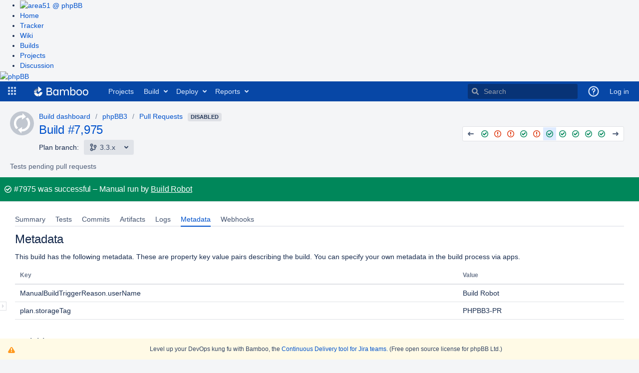

--- FILE ---
content_type: text/html;charset=UTF-8
request_url: https://bamboo.phpbb.com/browse/PHPBB3-PR-7975/metadata
body_size: 10807
content:


<!DOCTYPE html>
<html lang="en">
<head>
    <meta charset="utf-8" />
    <title>phpBB3 - Pull Requests 7975: Job result summary - phpBB Continuous Integration</title>
    <meta http-equiv="X-UA-Compatible" content="IE=EDGE" />

    <meta http-equiv="Pragma" content="no-cache" />
    <meta http-equiv="Expires" content="-1" />
    <meta name="application-name" content="Bamboo" />

        <link rel="shortcut icon" href="/s/90224/1xwkylm/_/images/icons/favicon.ico" type="image/x-icon"/>

    <script type="text/javascript">
        (function (window) {
            window.BAMBOO = (window.BAMBOO || {});
            BAMBOO.contextPath = '';
            BAMBOO.staticResourcePrefix = '/s/90224/1xwkylm/_';
        })(window);
    </script>

    

        
        
        


    <script>
window.WRM=window.WRM||{};window.WRM._unparsedData=window.WRM._unparsedData||{};window.WRM._unparsedErrors=window.WRM._unparsedErrors||{};
WRM._unparsedData["com.atlassian.bamboo.plugins.branchinator:branchinator-resources.known-navigation-sources"]="[\u0022header\u0022,\u0022plan\u0022,\u0022email\u0022]";
WRM._unparsedData["com.atlassian.analytics.analytics-client:programmatic-analytics-init.programmatic-analytics-data-provider"]="false";
WRM._unparsedData["com.atlassian.plugins.atlassian-plugins-webresource-plugin:context-path.context-path"]="\u0022\u0022";
WRM._unparsedData["bamboo.web.resources.common:util-server-info.server-info"]="{\u0022timeZone\u0022:{\u0022id\u0022:\u0022UTC\u0022,\u0022name\u0022:\u0022Coordinated Universal Time\u0022}}";
WRM._unparsedData["bamboo.web.resources:variables.password-variable-keywords"]="[\u0022password\u0022,\u0022sshKey\u0022,\u0022secret\u0022,\u0022passphrase\u0022]";
WRM._unparsedData["com.atlassian.analytics.analytics-client:policy-update-init.policy-update-data-provider"]="false";
WRM._unparsedData["bamboo.web.resources.common:util-preferences.user-preferences"]="{}";
WRM._unparsedData["bamboo.web.resources.common:util-help-links.help-links"]="{\u0022expiry.global.logSettings.title\u0022:\u0022http://docs.atlassian.com/bamboo/docs-0902/Configure max log size\u0022,\u0022specs.config.export.view.help\u0022:\u0022http://docs.atlassian.com/bamboo/docs-0902/Exporting+existing+plans+to+Bamboo+Specs\u0022,\u0022elastic.intro.generic\u0022:\u0022http://docs.atlassian.com/bamboo/docs-0902/About+Elastic+Bamboo\u0022,\u0022deployments.versions.howtheywork.title\u0022:\u0022http://docs.atlassian.com/bamboo/docs-0902/How deployment releases work\u0022,\u0022plan.create.howtheywork\u0022:\u0022http://docs.atlassian.com/bamboo/docs-0902/Creating+a+plan#Creatingaplan-Creatinganewplan\u0022,\u0022branch.using.plan.branches\u0022:\u0022http://docs.atlassian.com/bamboo/docs-0902/Using+plan+branches\u0022,\u0022help.embedded.crowd.support.prefix\u0022:\u0022http://docs.atlassian.com/bamboo/docs-0902/https://confluence.atlassian.com/display/CROWD/\u0022,\u0022deployments.environment.permissions.howtheywork.title\u0022:\u0022http://docs.atlassian.com/bamboo/docs-0902/How environment permissions work\u0022,\u0022permissions.howtheywork.title\u0022:\u0022http://docs.atlassian.com/bamboo/docs-0902/How to configure permissions in Bamboo\u0022,\u0022help.s3.artifact.storage.configuration\u0022:\u0022http://docs.atlassian.com/bamboo/docs-0902/Amazon+S3+artifact+storage\u0022,\u0022webhooks.howto\u0022:\u0022http://docs.atlassian.com/bamboo/docs-0902/Using+webhooks\u0022,\u0022bamboo.marketplace.tasks.popular\u0022:\u0022http://docs.atlassian.com/bamboo/docs-0902/https://marketplace.atlassian.com/addons/app/bamboo/top-rated?category=Tasks\u0022,\u0022branch.automatic.cleanup\u0022:\u0022http://docs.atlassian.com/bamboo/docs-0902/Using+plan+branches#Usingplanbranches-Autobranching\u0022,\u0022ssh.task.help.title\u0022:\u0022http://docs.atlassian.com/bamboo/docs-0902/How to use the SSH task\u0022,\u0022plugin.blacklist\u0022:\u0022http://docs.atlassian.com/bamboo/docs-0902/Apps+blacklist\u0022,\u0022ant.task.help\u0022:\u0022http://docs.atlassian.com/bamboo/docs-0902/Ant\u0022,\u0022msbuild.exe.working.sub.directory\u0022:\u0022http://docs.atlassian.com/bamboo/docs-0902/MSBuild#workingsubdirectory\u0022,\u0022feature.discovery.6.9.project.permissions\u0022:\u0022http://docs.atlassian.com/bamboo/docs-0902/Configuring+project+permissions\u0022,\u0022bamboo.specs.help.title\u0022:\u0022http://docs.atlassian.com/bamboo/docs-0902/What are Bamboo Specs?\u0022,\u0022feature.discovery.6.7.ipv6.help\u0022:\u0022http://docs.atlassian.com/bamboo/docs-0902/IPv6+in+Bamboo\u0022,\u0022script.task.help.title\u0022:\u0022http://docs.atlassian.com/bamboo/docs-0902/How to use the Script task\u0022,\u0022cron.expression\u0022:\u0022http://docs.atlassian.com/bamboo/docs-0902/Constructing+a+cron+expression+in+Bamboo\u0022,\u0022deployments.assigned.agents.howtheywork\u0022:\u0022http://docs.atlassian.com/bamboo/docs-0902/Agents+for+deployment+environments\u0022,\u0022feature.discovery.8.0.cold.standby\u0022:\u0022http://docs.atlassian.com/bamboo/docs-0902/Set+up+a+Bamboo+Data+Center+cold+standby\u0022,\u0022mavendependency.task.help\u0022:\u0022http://docs.atlassian.com/bamboo/docs-0902/Setting+up+plan+build+dependencies#Settingupplanbuilddependencies-AutomaticdependencymanagementwithMaven3\u0022,\u0022feature.discovery.8.1.git.submodules.resources\u0022:\u0022http://docs.atlassian.com/bamboo/docs-0902/Git\u0022,\u0022bbserver.ssh.keys.regenerate.help.title\u0022:\u0022http://docs.atlassian.com/bamboo/docs-0902/Learn more about regenerating SSH keys for Bitbucket Data Center and Server\u0022,\u0022sourcecodecheckout.task.help.title\u0022:\u0022http://docs.atlassian.com/bamboo/docs-0902/How to use the Source Code Checkout task\u0022,\u0022phpunit.working.sub.directory\u0022:\u0022http://docs.atlassian.com/bamboo/docs-0902/PHPUnit#PHPUnit-workingsubdirectory\u0022,\u0022deployments.project.permissions.howtheywork.title\u0022:\u0022http://docs.atlassian.com/bamboo/docs-0902/How deployment project permissions work\u0022,\u0022cloud.reduce.artifacts.size\u0022:\u0022http://docs.atlassian.com/bamboo/docs-0902/Reducing+size+of+artifacts+in+Bamboo\u0022,\u0022tasks.configuring\u0022:\u0022http://docs.atlassian.com/bamboo/docs-0902/Configuring+a+builder+task\u0022,\u0022specs.troubleshooting\u0022:\u0022http://docs.atlassian.com/bamboo/docs-0902/Bamboo+Specs+troubleshooting\u0022,\u0022xcode.working.sub.directory\u0022:\u0022http://docs.atlassian.com/bamboo/docs-0902/Xcode\u0022,\u0022command.working.sub.directory.title\u0022:\u0022http://docs.atlassian.com/bamboo/docs-0902/Help on setting the working subdirectory\u0022,\u0022bbserver.ssh.keys.regenerate.help\u0022:\u0022http://docs.atlassian.com/bamboo/docs-0902/Regenerate+SSH+keys+for+Bitbucket+Data+Center+and+Server\u0022,\u0022branch.mergeStrategy\u0022:\u0022http://docs.atlassian.com/bamboo/docs-0902/Using+plan+branches#Usingplanbranches-Usingautomaticmerging\u0022,\u0022script.working.sub.directory\u0022:\u0022http://docs.atlassian.com/bamboo/docs-0902/Script#Script-workingsubdirectory\u0022,\u0022feature.discovery.6.8.final.stages.help\u0022:\u0022http://docs.atlassian.com/bamboo/docs-0902/Using+stages+in+a+plan\u0022,\u0022feature.discovery.7.1.conditional.tasks.help\u0022:\u0022http://docs.atlassian.com/bamboo/docs-0902/Configuring+tasks\u0022,\u0022rest.apis.title\u0022:\u0022http://docs.atlassian.com/bamboo/docs-0902/Help on Bamboo\u0027s REST APIs\u0022,\u0022feature.discovery.7.0.look.and.feel.help\u0022:\u0022http://docs.atlassian.com/bamboo/docs-0902/Custom+headers\u0022,\u0022deployments.tasks.howtheywork\u0022:\u0022http://docs.atlassian.com/bamboo/docs-0902/Tasks+for+deployment+environments\u0022,\u0022build.strategy.cron.title\u0022:\u0022http://docs.atlassian.com/bamboo/docs-0902/Help on Bamboo cron Trigger\u0022,\u0022bamboo.specs.webhook.setup\u0022:\u0022http://docs.atlassian.com/bamboo/docs-0902/Enabling+webhooks\u0022,\u0022build.strategy\u0022:\u0022http://docs.atlassian.com/bamboo/docs-0902/Triggering+builds\u0022,\u0022help.aws.s3.sync\u0022:\u0022http://docs.atlassian.com/bamboo/docs-0902/http://docs.aws.amazon.com/cli/latest/reference/s3/sync.html\u0022,\u0022scp.task.help.title\u0022:\u0022http://docs.atlassian.com/bamboo/docs-0902/How to use the SCP task\u0022,\u0022variables.howtheywork\u0022:\u0022http://docs.atlassian.com/bamboo/docs-0902/Bamboo+variables\u0022,\u0022scp.task.help\u0022:\u0022http://docs.atlassian.com/bamboo/docs-0902/Using+the+SCP+task+in+Bamboo\u0022,\u0022feature.discovery.8.2.rate.limiting.help\u0022:\u0022http://docs.atlassian.com/bamboo/docs-0902/Improving+instance+stability+with+rate+limiting\u0022,\u0022feature.discovery.7.2.tag.trigger.help\u0022:\u0022http://docs.atlassian.com/bamboo/docs-0902/Tag+triggering\u0022,\u0022projects.howtheywork.title\u0022:\u0022http://docs.atlassian.com/bamboo/docs-0902/How projects work\u0022,\u0022tomcat.task.help\u0022:\u0022http://docs.atlassian.com/bamboo/docs-0902/Using+Tomcat+with+Bamboo+for+continuous+deployment\u0022,\u0022plan.triggers.howtheywork\u0022:\u0022http://docs.atlassian.com/bamboo/docs-0902/Triggering+builds\u0022,\u0022deployments.variables.howtheywork.title\u0022:\u0022http://docs.atlassian.com/bamboo/docs-0902/How deployment variables work\u0022,\u0022cloud.remote.agent.troubleshooting\u0022:\u0022http://docs.atlassian.com/bamboo/docs-0902/Troubleshooting+remote+agents+in+Bamboo\u0022,\u0022elastic.instance.manage\u0022:\u0022http://docs.atlassian.com/bamboo/docs-0902/Working+with+Elastic+Bamboo\u0022,\u0022bbserver.ssh.keys.help\u0022:\u0022http://docs.atlassian.com/bamboo/docs-0902/Bitbucket+Server\u0022,\u0022quick.filters.help\u0022:\u0022http://docs.atlassian.com/bamboo/docs-0902/Quick+filters+for+Bamboo\u0022,\u0022help.aws.iam.roles\u0022:\u0022http://docs.atlassian.com/bamboo/docs-0902/https://docs.aws.amazon.com/AWSEC2/latest/UserGuide/iam-roles-for-amazon-ec2.html\u0022,\u0022feature.discovery.7.1.agent.capabilities.sync.help\u0022:\u0022http://docs.atlassian.com/bamboo/docs-0902/Synchronising+remote+agent+capabilities+with+Bamboo+Server\u0022,\u0022ssh.task.help\u0022:\u0022http://docs.atlassian.com/bamboo/docs-0902/Using+the+SSH+task+in+Bamboo\u0022,\u0022specs.encryption\u0022:\u0022http://docs.atlassian.com/bamboo/docs-0902/Bamboo+Specs+encryption\u0022,\u0022nant.working.sub.directory.title\u0022:\u0022http://docs.atlassian.com/bamboo/docs-0902/Help on setting the working subdirectory\u0022,\u0022devenv.com.working.sub.directory.title\u0022:\u0022http://docs.atlassian.com/bamboo/docs-0902/Help on setting the working subdirectory\u0022,\u0022help.kb.concurrent.plan.modification\u0022:\u0022http://docs.atlassian.com/bamboo/docs-0902/https://confluence.atlassian.com/x/7MHsPw\u0022,\u0022variables.howtheywork.title\u0022:\u0022http://docs.atlassian.com/bamboo/docs-0902/How to use variables\u0022,\u0022permissions.howtheywork\u0022:\u0022http://docs.atlassian.com/bamboo/docs-0902/Bamboo+permissions\u0022,\u0022cloud.remote.agent.supported.platforms\u0022:\u0022http://docs.atlassian.com/bamboo/docs-0902/Supported+platforms\u0022,\u0022embedded.crowd.directory.configure.delegating.ldap.title\u0022:\u0022http://docs.atlassian.com/bamboo/docs-0902/Help\u0022,\u0022security.system.encryption\u0022:\u0022http://docs.atlassian.com/bamboo/docs-0902/System-wide+encryption\u0022,\u0022deployments.notifications.howtheywork\u0022:\u0022http://docs.atlassian.com/bamboo/docs-0902/Notifications+for+deployment+environments\u0022,\u0022plan.clone.howtheywork\u0022:\u0022http://docs.atlassian.com/bamboo/docs-0902/Creating+a+plan#Creatingaplan-Cloninganexistingplan\u0022,\u0022junitparser.task.help.title\u0022:\u0022http://docs.atlassian.com/bamboo/docs-0902/How to use the JUnit Parser task\u0022,\u0022command.task.help.title\u0022:\u0022http://docs.atlassian.com/bamboo/docs-0902/How to use the Command task\u0022,\u0022embedded.crowd.directory.configure.ldap\u0022:\u0022http://docs.atlassian.com/bamboo/docs-0902/Integrating+Bamboo+with+LDAP\u0022,\u0022elastic.customise.image\u0022:\u0022http://docs.atlassian.com/bamboo/docs-0902/Creating+a+custom+elastic+image\u0022,\u0022embedded.crowd.directory.configure.jira\u0022:\u0022http://docs.atlassian.com/bamboo/docs-0902/Connecting+Bamboo+to+JIRA+for+user+management\u0022,\u0022bamboo.logs.help\u0022:\u0022http://docs.atlassian.com/bamboo/docs-0902/Logging+in+Bamboo\u0022,\u0022help.cloud.storage.policy\u0022:\u0022http://docs.atlassian.com/bamboo/docs-0902/https://confluence.atlassian.com/display/Cloud/Atlassian+Cloud+Storage+Policy\u0022,\u0022command.unit.working.sub.directory.title\u0022:\u0022http://docs.atlassian.com/bamboo/docs-0902/Help on setting the working subdirectory\u0022,\u0022security.serialization.protection.method\u0022:\u0022http://docs.atlassian.com/bamboo/docs-0902/Serialization+protection+methods\u0022,\u0022dependency.blocking\u0022:\u0022http://docs.atlassian.com/bamboo/docs-0902/Dependency+blocking+strategies\u0022,\u0022feature.discovery.6.7.vcs.tasks.help\u0022:\u0022http://docs.atlassian.com/bamboo/docs-0902/Configuring+a+Source+Control+task\u0022,\u0022jira.createissue.troubleshooting\u0022:\u0022http://docs.atlassian.com/bamboo/docs-0902/http://confluence.atlassian.com/display/BAMKB/Error+when+creating+an+issue+in+Jira+from+Bamboo\u0022,\u0022deployments.tasks.howtheywork.title\u0022:\u0022http://docs.atlassian.com/bamboo/docs-0902/How deployment tasks work\u0022,\u0022deployments.notifications.howtheywork.title\u0022:\u0022http://docs.atlassian.com/bamboo/docs-0902/How environment notifications work\u0022,\u0022help.community\u0022:\u0022http://docs.atlassian.com/bamboo/docs-0902/https://community.atlassian.com\u0022,\u0022security.rss\u0022:\u0022http://docs.atlassian.com/bamboo/docs-0902/Repository-stored+Bamboo+Specs+security\u0022,\u0022embedded.crowd.directory.configure.crowd\u0022:\u0022http://docs.atlassian.com/bamboo/docs-0902/Integrating+Bamboo+with+Crowd\u0022,\u0022deployments.environments.howtheywork.title\u0022:\u0022http://docs.atlassian.com/bamboo/docs-0902/How environments work\u0022,\u0022maven2.working.sub.directory\u0022:\u0022http://docs.atlassian.com/bamboo/docs-0902/Maven#Maven-workingsubdirectory\u0022,\u0022dashboard.projects.projects.welcomemat.faq\u0022:\u0022http://docs.atlassian.com/bamboo/docs-0902/Bamboo+FAQ\u0022,\u0022plan.create.howtheywork.title\u0022:\u0022http://docs.atlassian.com/bamboo/docs-0902/How to create a build plan\u0022,\u0022mavendependency.task.help.title\u0022:\u0022http://docs.atlassian.com/bamboo/docs-0902/How to use Maven automatic dependencies\u0022,\u0022deployments.versioning.howtheywork.title\u0022:\u0022http://docs.atlassian.com/bamboo/docs-0902/How release versioning works\u0022,\u0022expiry.global.logSettings\u0022:\u0022http://docs.atlassian.com/bamboo/docs-0902/https://confluence.atlassian.com/display/BAMKB/Build+expiry+removes+all+logs\u0022,\u0022shared.credentials.title\u0022:\u0022http://docs.atlassian.com/bamboo/docs-0902/Find out more about shared credentials\u0022,\u0022embedded.crowd.directory.configure.crowd.title\u0022:\u0022http://docs.atlassian.com/bamboo/docs-0902/Help\u0022,\u0022agent.remote.capabilities\u0022:\u0022http://docs.atlassian.com/bamboo/docs-0902/Agents+and+capabilities\u0022,\u0022access.token.help\u0022:\u0022http://docs.atlassian.com/bamboo/docs-0902/Personal+access+tokens\u0022,\u0022deployments.assigned.agents.howtheywork.link\u0022:\u0022http://docs.atlassian.com/bamboo/docs-0902/Agents for deployment environments.\u0022,\u0022grails.task.help.title\u0022:\u0022http://docs.atlassian.com/bamboo/docs-0902/How to use the Grails task\u0022,\u0022phpunit.working.sub.directory.title\u0022:\u0022http://docs.atlassian.com/bamboo/docs-0902/Help on setting the working subdirectory\u0022,\u0022testng.task.help\u0022:\u0022http://docs.atlassian.com/bamboo/docs-0902/TestNG\u0022,\u0022ant.working.sub.directory.title\u0022:\u0022http://docs.atlassian.com/bamboo/docs-0902/Help on setting the working subdirectory\u0022,\u0022dependency.general\u0022:\u0022http://docs.atlassian.com/bamboo/docs-0902/Setting+up+plan+build+dependencies\u0022,\u0022feature.discovery.6.9.agent.notifications\u0022:\u0022http://docs.atlassian.com/bamboo/docs-0902/System+level+notifications\u0022,\u0022agent.remote.supported.platforms.java\u0022:\u0022http://docs.atlassian.com/bamboo/docs-0902/Supported+platforms#Supportedplatforms-Java\u0022,\u0022expiry.global\u0022:\u0022http://docs.atlassian.com/bamboo/docs-0902/Configuring+global+expiry\u0022,\u0022agent.remote.installation.jaronly\u0022:\u0022http://docs.atlassian.com/bamboo/docs-0902/Additional+remote+agent+options#Additionalremoteagentoptions-nosupervisorRunningBamboowithouttheRemoteAgentSupervisor\u0022,\u0022yaml.validator.help\u0022:\u0022http://docs.atlassian.com/bamboo/docs-0902/Validating+YAML+Specs\u0022,\u0022build.strategy.cron\u0022:\u0022http://docs.atlassian.com/bamboo/docs-0902/Cron-based+scheduling\u0022,\u0022feature.discovery.7.1.yaml.exporter.help\u0022:\u0022http://docs.atlassian.com/bamboo/docs-0902/Exporting+existing+plan+configuration+to+Bamboo+YAML+Specs\u0022,\u0022access.token.help.title\u0022:\u0022http://docs.atlassian.com/bamboo/docs-0902/How personal access tokens work\u0022,\u0022help.aws.best.practices.keys\u0022:\u0022http://docs.atlassian.com/bamboo/docs-0902/http://docs.aws.amazon.com/general/latest/gr/aws-access-keys-best-practices.html\u0022,\u0022embedded.crowd.directory.configure.title\u0022:\u0022http://docs.atlassian.com/bamboo/docs-0902/Help\u0022,\u0022feature.discovery.8.0.project.level.build.resources\u0022:\u0022http://docs.atlassian.com/bamboo/docs-0902/Project-level+build+resources\u0022,\u0022ant.working.sub.directory\u0022:\u0022http://docs.atlassian.com/bamboo/docs-0902/Ant#Ant-workingsubdirectory\u0022,\u0022elastic.cost\u0022:\u0022http://docs.atlassian.com/bamboo/docs-0902/Elastic+Bamboo+Costs\u0022,\u0022plugin.clover.enabling\u0022:\u0022http://docs.atlassian.com/bamboo/docs-0902/Enabling+Clover+for+Bamboo\u0022,\u0022msbuild.exe.working.sub.directory.title\u0022:\u0022http://docs.atlassian.com/bamboo/docs-0902/Help on setting the working subdirectory\u0022,\u0022oauth2.help\u0022:\u0022http://docs.atlassian.com/bamboo/docs-0902/Linking+to+another+application\u0022,\u0022supported.platforms\u0022:\u0022http://docs.atlassian.com/bamboo/docs-0902/Supported+platforms\u0022,\u0022online.help\u0022:\u0022http://docs.atlassian.com/bamboo/docs-0902/Online\u0022,\u0022plan.create.howtheywork.title.new\u0022:\u0022http://docs.atlassian.com/bamboo/docs-0902/Learn more on creating a plan\u0022,\u0022maven2.working.sub.directory.title\u0022:\u0022http://docs.atlassian.com/bamboo/docs-0902/Help on setting the working subdirectory\u0022,\u0022plan.anatomy\u0022:\u0022http://docs.atlassian.com/bamboo/docs-0902/Configuring+plans\u0022,\u0022plugin.clover.report.file\u0022:\u0022http://docs.atlassian.com/bamboo/docs-0902/https://confluence.atlassian.com/display/CLOVER/clover-report\u0022,\u0022rest.apis\u0022:\u0022http://docs.atlassian.com/bamboo/docs-0902/Bamboo+REST+APIs\u0022,\u0022sourcecodecheckout.task.help\u0022:\u0022http://docs.atlassian.com/bamboo/docs-0902/Checking+out+code\u0022,\u0022help.support\u0022:\u0022http://docs.atlassian.com/bamboo/docs-0902/https://support.atlassian.com\u0022,\u0022maven.task.help.title\u0022:\u0022http://docs.atlassian.com/bamboo/docs-0902/How to use the Maven task\u0022,\u0022local.help\u0022:\u0022http://docs.atlassian.com/bamboo/docs-0902/Local\u0022,\u0022security.best.practices\u0022:\u0022http://docs.atlassian.com/bamboo/docs-0902/Best+practices+for+Bamboo+security\u0022,\u0022help.pricing\u0022:\u0022http://docs.atlassian.com/bamboo/docs-0902/https://www.atlassian.com/pt/software/bamboo/pricing\u0022,\u0022plugins.artifactHandlers\u0022:\u0022http://docs.atlassian.com/bamboo/docs-0902/Artifact+handlers\u0022,\u0022feature.discovery.7.1.webhooks.help\u0022:\u0022http://docs.atlassian.com/bamboo/docs-0902/Using+webhooks\u0022,\u0022deployments.howtheywork\u0022:\u0022http://docs.atlassian.com/bamboo/docs-0902/Deployment+projects\u0022,\u0022embedded.crowd.directory.configure\u0022:\u0022http://docs.atlassian.com/bamboo/docs-0902/Connecting+to+external+user+directories\u0022,\u0022quick.filters.help.title\u0022:\u0022http://docs.atlassian.com/bamboo/docs-0902/How quick filters work\u0022,\u0022maven.task.help\u0022:\u0022http://docs.atlassian.com/bamboo/docs-0902/Maven\u0022,\u0022embedded.crowd.directory.configure.jira.title\u0022:\u0022http://docs.atlassian.com/bamboo/docs-0902/Help\u0022,\u0022help.kb\u0022:\u0022http://docs.atlassian.com/bamboo/docs-0902/http://confluence.atlassian.com/display/BAMKB/\u0022,\u0022deployments.versioning.howtheywork\u0022:\u0022http://docs.atlassian.com/bamboo/docs-0902/Naming+versions+for+deployment+releases\u0022,\u0022command.working.sub.directory\u0022:\u0022http://docs.atlassian.com/bamboo/docs-0902/Custom+command+executable#Customcommandexecutable-workingsubdirectory\u0022,\u0022integration.atlassian\u0022:\u0022http://docs.atlassian.com/bamboo/docs-0902/Integrating+Bamboo+with+Atlassian+applications\u0022,\u0022feature.discovery.8.0.build.resiliency\u0022:\u0022http://docs.atlassian.com/bamboo/docs-0902/Build+resiliency+Bamboo+Data+Center\u0022,\u0022grails.task.help\u0022:\u0022http://docs.atlassian.com/bamboo/docs-0902/Grails\u0022,\u0022artifacts.shared.description.title\u0022:\u0022http://docs.atlassian.com/bamboo/docs-0902/Help on configuring Artifact Sharing between Jobs\u0022,\u0022nant.working.sub.directory\u0022:\u0022http://docs.atlassian.com/bamboo/docs-0902/NAnt#NAnt-workingsubdirectory\u0022,\u0022tasks.builder\u0022:\u0022http://docs.atlassian.com/bamboo/docs-0902/executable\u0022,\u0022testng.task.help.title\u0022:\u0022http://docs.atlassian.com/bamboo/docs-0902/How to use the TestNG Parser task\u0022,\u0022feature.discovery.7.0.divergent.branches.help\u0022:\u0022http://docs.atlassian.com/bamboo/docs-0902/Enhanced+plan+branch+configuration\u0022,\u0022elastic.configure\u0022:\u0022http://docs.atlassian.com/bamboo/docs-0902/Configuring+Elastic+Bamboo\u0022,\u0022help.dev\u0022:\u0022http://docs.atlassian.com/bamboo/docs-0902/https://developer.atlassian.com/display/BAMBOODEV/\u0022,\u0022artifacts.description.title\u0022:\u0022http://docs.atlassian.com/bamboo/docs-0902/Help on configuring a Job\u0027s Build Artifacts\u0022,\u0022artifacts.description\u0022:\u0022http://docs.atlassian.com/bamboo/docs-0902/Sharing+artifacts#Sharingartifacts-jobs\u0022,\u0022cloud.remote.agent.first.setup\u0022:\u0022http://docs.atlassian.com/bamboo/docs-0902/Setting+up+your+first+remote+agent\u0022,\u0022feature.discovery.6.7.build.warnings.help\u0022:\u0022http://docs.atlassian.com/bamboo/docs-0902/Configuring+Build+warnings+parser+task\u0022,\u0022branch.autointegration.branchUpdater\u0022:\u0022http://docs.atlassian.com/bamboo/docs-0902/Using+plan+branches#Usingplanbranches-Branchupdater\u0022,\u0022security.trusted.keys\u0022:\u0022http://docs.atlassian.com/bamboo/docs-0902/Managing+trusted+keys\u0022,\u0022agent.remote.installation\u0022:\u0022http://docs.atlassian.com/bamboo/docs-0902/Bamboo+remote+agent+installation+guide\u0022,\u0022deployments.triggers.howtheywork.title\u0022:\u0022http://docs.atlassian.com/bamboo/docs-0902/How deployment triggers work\u0022,\u0022dashboard.projects.projects.welcomemat.best.practice\u0022:\u0022http://docs.atlassian.com/bamboo/docs-0902/Bamboo+Best+Practice\u0022,\u0022deployments.project.permissions.howtheywork\u0022:\u0022http://docs.atlassian.com/bamboo/docs-0902/Creating+and+configuring+a+deployment+project#Creatingandconfiguringadeploymentproject-Configuringdeploymentprojectpermissions\u0022,\u0022devenv.com.working.sub.directory\u0022:\u0022http://docs.atlassian.com/bamboo/docs-0902/Visual+Studio#workingsubdirectory\u0022,\u0022help.home.title\u0022:\u0022http://docs.atlassian.com/bamboo/docs-0902/Bamboo Documentation\u0022,\u0022deployments.environments.howtheywork\u0022:\u0022http://docs.atlassian.com/bamboo/docs-0902/Creating+a+deployment+environment\u0022,\u0022embedded.crowd.directory.configure.ldap.title\u0022:\u0022http://docs.atlassian.com/bamboo/docs-0902/Help\u0022,\u0022plan.triggers.howtheywork.title\u0022:\u0022http://docs.atlassian.com/bamboo/docs-0902/How build triggers work\u0022,\u0022agent.remote.security\u0022:\u0022http://docs.atlassian.com/bamboo/docs-0902/Security\u0022,\u0022projects.howtheywork\u0022:\u0022http://docs.atlassian.com/bamboo/docs-0902/projects+in+Bamboo\u0022,\u0022feature.discovery.7.1.project.variables.help\u0022:\u0022http://docs.atlassian.com/bamboo/docs-0902/Defining+project+variables\u0022,\u0022sftp.help\u0022:\u0022http://docs.atlassian.com/bamboo/docs-0902/Configuring+SFTP+Artifact+handler\u0022,\u0022phpunit.task.help\u0022:\u0022http://docs.atlassian.com/bamboo/docs-0902/PHPUnit\u0022,\u0022command.unit.working.sub.directory\u0022:\u0022http://docs.atlassian.com/bamboo/docs-0902/Custom+command+executable#Customcommandexecutable-workingsubdirectory\u0022,\u0022cloud.getting.started\u0022:\u0022http://docs.atlassian.com/bamboo/docs-0902/Getting+started+with+Bamboo+Cloud\u0022,\u0022elastic.customise.ebs\u0022:\u0022http://docs.atlassian.com/bamboo/docs-0902/Configuring+elastic+instances+to+use+the+EBS\u0022,\u0022plan.run.parameterised\u0022:\u0022http://docs.atlassian.com/bamboo/docs-0902/Running+a+plan+build+manually\u0022,\u0022feature.discovery.6.8.deployments.performance.help\u0022:\u0022http://docs.atlassian.com/bamboo/docs-0902/Bamboo+6.8+Release+Notes#Bamboo6.8ReleaseNotes-Deploymentperformanceimprovement\u0022,\u0022elastic.intro.bamboo\u0022:\u0022http://docs.atlassian.com/bamboo/docs-0902/Working+with+Elastic+Bamboo\u0022,\u0022feature.discovery.8.0.plan.config.view.permissions\u0022:\u0022http://docs.atlassian.com/bamboo/docs-0902/Configuring+a+plan%27s+permissions\u0022,\u0022maven1.working.sub.directory\u0022:\u0022http://docs.atlassian.com/bamboo/docs-0902/Maven#Maven-workingsubdirectory\u0022,\u0022cron.expression.title\u0022:\u0022http://docs.atlassian.com/bamboo/docs-0902/Help on Bamboo cron expressions\u0022,\u0022command.task.help\u0022:\u0022http://docs.atlassian.com/bamboo/docs-0902/Custom+command+executable\u0022,\u0022xcode.working.sub.directory.title\u0022:\u0022http://docs.atlassian.com/bamboo/docs-0902/Help on setting the working subdirectory\u0022,\u0022branch.featureBranches\u0022:\u0022http://docs.atlassian.com/bamboo/docs-0902/Using+plan+branches#Usingplanbranches-jiraissues\u0022,\u0022deployments.environment.permissions.howtheywork\u0022:\u0022http://docs.atlassian.com/bamboo/docs-0902/Permissions+for+deployment+environments\u0022,\u0022branch.gitCapabilityHelp\u0022:\u0022http://docs.atlassian.com/bamboo/docs-0902/Defining+a+new+version+control+capability\u0022,\u0022capabilities.executables\u0022:\u0022http://docs.atlassian.com/bamboo/docs-0902/Defining+a+new+executable+capability\u0022,\u0022capabilities.and.requirements\u0022:\u0022http://docs.atlassian.com/bamboo/docs-0902/About+capabilities+and+requirements\u0022,\u0022artifacts.shared.description\u0022:\u0022http://docs.atlassian.com/bamboo/docs-0902/Sharing+artifacts#Sharingartifacts-plans\u0022,\u0022tasks.condition\u0022:\u0022http://docs.atlassian.com/bamboo/docs-0902/Configuring+tasks\u0022,\u0022deployments.variables.howtheywork\u0022:\u0022http://docs.atlassian.com/bamboo/docs-0902/Variables+for+deployment+environments\u0022,\u0022perforce.fields\u0022:\u0022http://docs.atlassian.com/bamboo/docs-0902/Perforce#Perforce-perforceconfiguration\u0022,\u0022bbcloud.help\u0022:\u0022http://docs.atlassian.com/bamboo/docs-0902/Bitbucket+Cloud\u0022,\u0022deployments.assigned.agents.howtheywork.text\u0022:\u0022http://docs.atlassian.com/bamboo/docs-0902/You can dedicate specific agents or images to execute all deployments for this environment. For more information, see\u0022,\u0022script.working.sub.directory.title\u0022:\u0022http://docs.atlassian.com/bamboo/docs-0902/Help on setting the working subdirectory\u0022,\u0022feature.discovery.7.1.live.logs.help\u0022:\u0022http://docs.atlassian.com/bamboo/docs-0902/Configuring+live+logs+transmission\u0022,\u0022github.help\u0022:\u0022http://docs.atlassian.com/bamboo/docs-0902/GitHub\u0022,\u0022branch.automatic.creation\u0022:\u0022http://docs.atlassian.com/bamboo/docs-0902/Using+plan+branches#Usingplanbranches-Autobranching\u0022,\u0022embedded.crowd.directory.configure.delegating.ldap\u0022:\u0022http://docs.atlassian.com/bamboo/docs-0902/Integrating+Bamboo+with+LDAP\u0022,\u0022shared.credentials\u0022:\u0022http://docs.atlassian.com/bamboo/docs-0902/Shared+credentials\u0022,\u0022deployments.howtheywork.title\u0022:\u0022http://docs.atlassian.com/bamboo/docs-0902/How deployments work\u0022,\u0022branch.buildStrategy.override\u0022:\u0022http://docs.atlassian.com/bamboo/docs-0902/Using+plan+branches#Usingplanbranches-Configuringbranchplans\u0022,\u0022tomcat.task.help.title\u0022:\u0022http://docs.atlassian.com/bamboo/docs-0902/How to use the Tomcat task\u0022,\u0022maven1.working.sub.directory.title\u0022:\u0022http://docs.atlassian.com/bamboo/docs-0902/Help on setting the working subdirectory\u0022,\u0022deployments.triggers.howtheywork\u0022:\u0022http://docs.atlassian.com/bamboo/docs-0902/Triggers+for+deployment+environments\u0022,\u0022elastic.configure.keys\u0022:\u0022http://docs.atlassian.com/bamboo/docs-0902/Generating+your+AWS+Private+Key+File+and+Certificate+File\u0022,\u0022bamboo.specs.help\u0022:\u0022http://docs.atlassian.com/bamboo/docs-0902/Bamboo+Specs\u0022,\u0022perforce.fields.title\u0022:\u0022http://docs.atlassian.com/bamboo/docs-0902/Help on Perforce configuration options\u0022,\u0022bamboo.upgrade\u0022:\u0022http://docs.atlassian.com/bamboo/docs-0902/Bamboo+upgrade+guide\u0022,\u0022ant.task.help.title\u0022:\u0022http://docs.atlassian.com/bamboo/docs-0902/How to use the Ant task\u0022,\u0022dashboard.projects.projects.welcomemat.using.bamboo\u0022:\u0022http://docs.atlassian.com/bamboo/docs-0902/Using+Bamboo\u0022,\u0022script.task.help\u0022:\u0022http://docs.atlassian.com/bamboo/docs-0902/Script\u0022,\u0022branch.autointegration.gateKeeper\u0022:\u0022http://docs.atlassian.com/bamboo/docs-0902/Using+plan+branches#Usingplanbranches-Gatekeeper\u0022,\u0022tasks.extending\u0022:\u0022http://docs.atlassian.com/bamboo/docs-0902/Task+Plugin+Module\u0022,\u0022build.strategy.title\u0022:\u0022http://docs.atlassian.com/bamboo/docs-0902/Help on choosing a trigger\u0022,\u0022bbserver.ssh.keys.help.title\u0022:\u0022http://docs.atlassian.com/bamboo/docs-0902/How to use Bitbucket Server repository\u0022,\u0022plan.clone.howtheywork.title\u0022:\u0022http://docs.atlassian.com/bamboo/docs-0902/How to clone an existing plan\u0022,\u0022embedded.crowd.support.troubleshoot\u0022:\u0022https://confluence.atlassian.com/display/CROWD/Troubleshooting+LDAP+Error+Codes\u0022,\u0022phpunit.task.help.title\u0022:\u0022http://docs.atlassian.com/bamboo/docs-0902/How to use the PHPUnit task\u0022,\u0022help.home\u0022:\u0022http://docs.atlassian.com/bamboo/docs-0902/Bamboo+Documentation+Home\u0022,\u0022agent.remote.authentication.docs\u0022:\u0022http://docs.atlassian.com/bamboo/docs-0902/Agent+authentication\u0022,\u0022plugin.clover.json.reference\u0022:\u0022http://docs.atlassian.com/bamboo/docs-0902/https://confluence.atlassian.com/display/CLOVER/JSON+reference\u0022,\u0022junitparser.task.help\u0022:\u0022http://docs.atlassian.com/bamboo/docs-0902/JUnit+Parser\u0022,\u0022deployments.versions.howtheywork\u0022:\u0022http://docs.atlassian.com/bamboo/docs-0902/Understanding+deployment+releases\u0022}";
WRM._unparsedData["bamboo.web.resources:bamboo-js.branch-workflow-integration-strategies"]="{\u0022pr\u0022:[\u0022BRANCH_UPDATER\u0022],\u0022manually\u0022:[\u0022BRANCH_UPDATER\u0022,\u0022GATE_KEEPER\u0022],\u0022matching_vcs_branch\u0022:[\u0022BRANCH_UPDATER\u0022,\u0022GATE_KEEPER\u0022],\u0022new_vcs_branch\u0022:[\u0022BRANCH_UPDATER\u0022,\u0022GATE_KEEPER\u0022]}";
WRM._unparsedData["com.atlassian.feature.discovery.feature-discovery-plugin-bamboo:feature.discovery.resources.feature-discovery-data"]="{}";
WRM._unparsedData["com.atlassian.bamboo.plugins.branchinator:branchinator-resources.builds-sort-orderings"]="[{\u0022column\u0022:\u0022buildStatus\u0022,\u0022label\u0022:\u0022Build status\u0022,\u0022selected\u0022:false},{\u0022column\u0022:\u0022planName\u0022,\u0022label\u0022:\u0022Plan name\u0022,\u0022selected\u0022:false},{\u0022column\u0022:\u0022completionDate\u0022,\u0022label\u0022:\u0022Completion date\u0022,\u0022selected\u0022:false}]";
WRM._unparsedData["bamboo.web.resources.common:util-dark-features.enabled-dark-features"]="[]";
if(window.WRM._dataArrived)window.WRM._dataArrived();</script>
<link rel="stylesheet" href="/s/76bf6d5c127469f862aace3e7ace5e22-CDN/90224/1xwkylm/43deaf78e4b3a8aebcfbbed9604da9ee/_/download/contextbatch/css/aui,atl.general,bamboo.result,bamboo.result.quarantine,-_super/batch.css?plugins.jquery.migrate.load.disabled=false" data-wrm-key="aui,atl.general,bamboo.result,bamboo.result.quarantine,-_super" data-wrm-batch-type="context" media="all">
<script src="/s/d41d8cd98f00b204e9800998ecf8427e-CDN/90224/1xwkylm/6185821ab171f9f3bb1010009c07159f/_/download/contextbatch/js/_super/batch.js?plugins.jquery.migrate.load.disabled=false" data-wrm-key="_super" data-wrm-batch-type="context" data-initially-rendered></script>
<script src="/s/83c248d6f76f99c88d31081a0ca14d72-CDN/90224/1xwkylm/43deaf78e4b3a8aebcfbbed9604da9ee/_/download/contextbatch/js/aui,atl.general,bamboo.result,bamboo.result.quarantine,-_super/batch.js?locale=en-US&amp;plugins.jquery.migrate.load.disabled=false" data-wrm-key="aui,atl.general,bamboo.result,bamboo.result.quarantine,-_super" data-wrm-batch-type="context" data-initially-rendered></script>
<script src="/s/22f124def5934acda1f0da6b415c8115-CDN/90224/1xwkylm/9.2.24/_/download/batch/bamboo.web.resources.common:feature-branch-create/bamboo.web.resources.common:feature-branch-create.js?locale=en-US" data-wrm-key="bamboo.web.resources.common:feature-branch-create" data-wrm-batch-type="resource" data-initially-rendered></script>


	<link type="text/css" rel="stylesheet" href="//area51.phpbb.com/header.css" media="all" />
	<script type="text/javascript" src="https://area51.phpbb.com/analytics.js"></script>

<meta name="tab" content="metadata"/>
</head>
<body class="aui-layout aui-theme-default dec_result">
        <ul id="assistive-skip-links" class="assistive">
            <li><a href="#main-nav">Skip to navigation</a></li>
            <li><a href="#content">Skip to content</a></li>
        </ul>
        <div id="page">

<header id="header" role="banner">
<section class="notifications">
    
    <div id="system-state-banner" class="aui-message aui-message-warning" style="display: none;">
        
        <span id="system-state-banner-info"></span>
    </div>
    <script type="text/javascript">
        if (BAMBOO && BAMBOO.ADMIN && BAMBOO.ADMIN.SERVERSTATE) {
            BAMBOO.ADMIN.SERVERSTATE.serverStateUpdater.init();
            BAMBOO.ADMIN.SERVERSTATE.serverState.init({
                control: "#system-state-banner",
                statusInfo: "#system-state-banner-info",
                button: ".aui-button",
                serverRunningCallback: function() {
                    var $pause = AJS.$("#pause-server-button");

                    if ($pause && $pause.length) {
                        $pause.removeClass("disabled");
                    }
                }
            });
        }
    </script>

</section>
<div id="phpbb-header-bar">
	<ul class="phpbb-menu">
			<li class="phpbb-logo"><a href="//area51.phpbb.com/"><img src="//area51.phpbb.com/images/area51.png" alt="area51 @ phpBB" title="area51.phpbb.com" /></a></li>
			<li><a href="//area51.phpbb.com">Home</a></li>
			<li><a href="//tracker.phpbb.com/">Tracker</a></li>
			<li><a href="//wiki.phpbb.com/">Wiki</a></li>
			<li class="active"><a href="//bamboo.phpbb.com/">Builds</a></li>
			<li><a href="//area51.phpbb.com/projects/">Projects</a></li>
			<li><a href="//area51.phpbb.com/phpBB/">Discussion</a></li>
	</ul>
	<div id="exit-phpbb">
			<a href="//www.phpbb.com/"><img src="//area51.phpbb.com/images/back_phpbb.png" alt="phpBB" title="www.phpbb.com" /></a>
	</div>
</div>

    <nav class="aui-header aui-dropdown2-trigger-group" aria-label="Site"><div class="aui-header-inner"><div class="aui-header-before"><button class=" aui-dropdown2-trigger app-switcher-trigger aui-dropdown2-trigger-arrowless" aria-controls="app-switcher" aria-haspopup="true" role="button" data-aui-trigger href="#app-switcher"><span class="aui-icon aui-icon-small aui-iconfont-appswitcher">Linked Applications</span></button><div id="app-switcher" class="aui-dropdown2 aui-style-default" role="menu" hidden data-is-user-admin="false" data-is-switcher="true"><div class="app-switcher-loading">Loading&hellip;</div></div></div><div class="aui-header-primary"><span id="logo" class="aui-header-logo aui-header-logo-bamboo"><a href="/" aria-label="Go to home page"><span class="aui-header-logo-device">Atlassian Bamboo</span></a></span><ul class="aui-nav"><li id="system_allProjects" ><a href="/allProjects.action" id="allProjects" >Projects</a></li><li id="system_build_menu" >                    <a class=" aui-dropdown2-trigger" aria-controls="bamboo.global.header-build.menu" aria-haspopup="true" role="button" title="Build" tabindex="0" data-aui-trigger href="#">Build</a><div id="bamboo.global.header-build.menu" class="aui-dropdown2 aui-style-default" role="menu" hidden><div class="aui-dropdown2-section"><ul class="aui-list-truncate"><li><a href="/allPlans.action" id="allPlansTab" >All build plans</a></li><li><a href="/currentActivity.action" id="currentTab" >Build activity</a></li></ul></div></div></li><li id="system_deploy_menu" >                    <a class=" aui-dropdown2-trigger" aria-controls="bamboo.deployments-deploy.menu" aria-haspopup="true" role="button" title="Deploy" tabindex="0" data-aui-trigger href="#">Deploy</a><div id="bamboo.deployments-deploy.menu" class="aui-dropdown2 aui-style-default" role="menu" hidden><div class="aui-dropdown2-section"><ul class="aui-list-truncate"><li><a href="/deploy/viewAllDeploymentProjects.action" id="deployments" accesskey="D" >All deployment projects</a></li></ul></div></div></li><li id="system_reports_menu" >                    <a class=" aui-dropdown2-trigger" aria-controls="bamboo.global.header-reports.menu" aria-haspopup="true" role="button" title="Reports" tabindex="0" data-aui-trigger href="#">Reports</a><div id="bamboo.global.header-reports.menu" class="aui-dropdown2 aui-style-default" role="menu" hidden><div class="aui-dropdown2-section"><ul class="aui-list-truncate"><li><a href="/reports/viewReport.action" id="reports" accesskey="R" >Reports</a></li></ul></div></div></li></ul></div><div class="aui-header-secondary"><ul class="aui-nav">            <li>
                <div id="quicksearch" class="aui-quicksearch">
                    <input name="term" class="term text" type="text" autocomplete="off" accesskey="/" placeholder="Search" title="(Type '/')">
                    <ul class="results hidden"></ul>
                    <script type="text/javascript">
                        require(['jquery', 'widget/quicksearch'], function($, QuickSearch){
                            return new QuickSearch({
                                el: $('#quicksearch')
                            });
                        });
                    </script>
                </div>
            </li>
<li id="system_help_menu" >                    <a class=" aui-dropdown2-trigger aui-dropdown2-trigger-arrowless" aria-controls="bamboo.global.header-help.menu" aria-haspopup="true" role="button" title="Help" tabindex="0" data-aui-trigger href="#"><span class="aui-icon aui-icon-small aui-iconfont-question-circle">Help</span></a><div id="bamboo.global.header-help.menu" class="aui-dropdown2 aui-style-default" role="menu" hidden><div class="aui-dropdown2-section"><ul class="aui-list-truncate"><li><a href="https://confluence.atlassian.com/display/BAMBOO/Bamboo+Documentation+Home" id="bamboo-on-premises-help"  rel="help">Online help</a></li><li><a href="/about.action" id="about-link"  rel="about">About Bamboo</a></li></ul></div></div></li><li id="system_login" ><a href="/userlogin!doDefault.action?os_destination=%2Fbuild%2Fresult%2FviewBuildResultsMetaData.action%3FplanKey%3DPHPBB3-PR%26buildNumber%3D7975" id="login" >Log in</a></li></ul></div></div><!-- .aui-header-inner--><aui-header-end></aui-header-end></nav><!-- .aui-header -->


</header><!-- END #header -->


    <script type="text/javascript">
         AJS.$(function ($) {
            Piecon.setFavicon('/s/90224/1xwkylm/_' + '/images/iconsv4/icon-build-successful-64x64.png');
        });
    </script>









    <section id="content" role="main"><div class="aui-page-header" ><div class="aui-page-header-inner"><div class="aui-page-header-image" >    <div class="aui-avatar aui-avatar-large aui-avatar-project">
        <div class="aui-avatar-inner" data-key="PHPBB3" data-name="phpBB3" data-entity-type="bamboo.plan">
                    <img src="/images/plan-avatar.svg" alt=""/>
        </div>
    </div>
</div><div class="aui-page-header-main" >
<ol id="breadcrumb" class="aui-nav aui-nav-breadcrumbs"><li><a href="/start.action">Build dashboard</a></li>


<li><a href="/browse/PHPBB3" id="breadcrumb:PHPBB3">phpBB3</a></li>



<li><a href="/browse/PHPBB3-PR" id="breadcrumb:PHPBB3-PR">Pull Requests</a></li><span id="plan-disabled-lozenge"><span class="lozenge lozenge-default" title="Disabled">Disabled</span></span>


</ol>
    <div class="breadcrumbs-title-wrapper">
            <div class="breadcrumb-item-group">
<h1><a href="/browse/PHPBB3-PR-7975" id="breadcrumb:PHPBB3-PR-7975">Build #7,975</a></h1>


            </div>
            <div class="breadcrumb-item-group">
    <div class="plan-branch-navigator-wrapper">

<div class="field-group">
        <div class="description">
            Plan branch:
            
        </div>
</div>
        <input id="plan-branch-navigator" aria-owns="branch-selector-dropdown" aria-haspopup="true" value="PHPBB3-PR" data-plan-branch-name="3.3.x" data-plan-key="PHPBB3-PR"/>
        <script type="text/javascript">
            require(['jquery', 'feature/plan-branch-navigator'], function($, PlanBranchNavigator){
                return new PlanBranchNavigator({
                    el: $('#plan-branch-navigator'),
                    isConfigurationPage: false,
                    params: {
                        masterPlanKey: "PHPBB3-PR",
                        url: "\/browse/PHPBB3-PR-7975/metadata",
                        includeMasterBranch: true,
                    }
                });
            });
        </script>
        
        <script type="text/javascript">
            BAMBOO.redirectToBranchRepositoryConfig = function (data) {
                window.location = AJS.contextPath() + data.redirectUrl;
            }
        </script>


    <script type="text/javascript">
        if (typeof AJS !== 'undefined') {
                BAMBOO.simpleDialogForm({
                    trigger: '#createBranchSidebar',
                    dialogWidth: 680,
                    dialogHeight: 500,
                    success: BAMBOO.redirectToBranchRepositoryConfig,
                    cancel: null,
                    header: "Create plan branch"
                });
        }
    </script>

    </div>
            </div>
    </div>
</div><div class="aui-page-header-actions" ><div id="plan-status-history"></div><script type="text/javascript">require(['jquery', 'widget/plan-status-history'], function($, PlanStatusHistory){return new PlanStatusHistory({el: $('#plan-status-history'), planKey: 'PHPBB3-PR', buildNumber: 7975, bootstrap: [{"rebuild":false,"onceOff":false,"buildStatusDescription":"Successful","active":false,"customBuild":true,"specsSuccess":false,"trigger":"Manual run by <a href=\"https://bamboo.phpbb.com/browse/user/Build%20Robot\">Build Robot<\/a>","buildNumber":7970,"existingFailedTestCaseCount":0,"buildStatus":"Successful","specsFailure":false,"triggerReason":"Manual build","planKey":"PHPBB3-PR","newFailedTestCaseCount":0},{"rebuild":false,"onceOff":false,"buildStatusDescription":"Failed","active":false,"customBuild":true,"specsSuccess":false,"trigger":"Manual run by <a href=\"https://bamboo.phpbb.com/browse/user/Build%20Robot\">Build Robot<\/a>","buildNumber":7971,"existingFailedTestCaseCount":0,"buildStatus":"Failed","specsFailure":false,"triggerReason":"Manual build","planKey":"PHPBB3-PR","newFailedTestCaseCount":1},{"rebuild":false,"onceOff":false,"buildStatusDescription":"Failed","active":false,"customBuild":true,"specsSuccess":false,"trigger":"Manual run by <a href=\"https://bamboo.phpbb.com/browse/user/Build%20Robot\">Build Robot<\/a>","buildNumber":7972,"existingFailedTestCaseCount":0,"buildStatus":"Failed","specsFailure":false,"triggerReason":"Manual build","planKey":"PHPBB3-PR","newFailedTestCaseCount":1},{"rebuild":false,"onceOff":false,"buildStatusDescription":"Successful","active":false,"customBuild":true,"specsSuccess":false,"trigger":"Manual run by <a href=\"https://bamboo.phpbb.com/browse/user/Build%20Robot\">Build Robot<\/a>","buildNumber":7973,"existingFailedTestCaseCount":0,"buildStatus":"Successful","specsFailure":false,"triggerReason":"Manual build","planKey":"PHPBB3-PR","newFailedTestCaseCount":0},{"rebuild":false,"onceOff":false,"buildStatusDescription":"Failed","active":false,"customBuild":true,"specsSuccess":false,"trigger":"Manual run by <a href=\"https://bamboo.phpbb.com/browse/user/Build%20Robot\">Build Robot<\/a>","buildNumber":7974,"existingFailedTestCaseCount":0,"buildStatus":"Failed","specsFailure":false,"triggerReason":"Manual build","planKey":"PHPBB3-PR","newFailedTestCaseCount":1},{"rebuild":false,"onceOff":false,"buildStatusDescription":"Successful","active":false,"customBuild":true,"specsSuccess":false,"trigger":"Manual run by <a href=\"https://bamboo.phpbb.com/browse/user/Build%20Robot\">Build Robot<\/a>","buildNumber":7975,"existingFailedTestCaseCount":0,"buildStatus":"Successful","specsFailure":false,"triggerReason":"Manual build","planKey":"PHPBB3-PR","newFailedTestCaseCount":0},{"rebuild":false,"onceOff":false,"buildStatusDescription":"Successful","active":false,"customBuild":true,"specsSuccess":false,"trigger":"Manual run by <a href=\"https://bamboo.phpbb.com/browse/user/Build%20Robot\">Build Robot<\/a>","buildNumber":7976,"existingFailedTestCaseCount":0,"buildStatus":"Successful","specsFailure":false,"triggerReason":"Manual build","planKey":"PHPBB3-PR","newFailedTestCaseCount":0},{"rebuild":false,"onceOff":false,"buildStatusDescription":"Successful","active":false,"customBuild":true,"specsSuccess":false,"trigger":"Manual run by <a href=\"https://bamboo.phpbb.com/browse/user/Build%20Robot\">Build Robot<\/a>","buildNumber":7977,"existingFailedTestCaseCount":0,"buildStatus":"Successful","specsFailure":false,"triggerReason":"Manual build","planKey":"PHPBB3-PR","newFailedTestCaseCount":0},{"rebuild":false,"onceOff":false,"buildStatusDescription":"Successful","active":false,"customBuild":true,"specsSuccess":false,"trigger":"Manual run by <a href=\"https://bamboo.phpbb.com/browse/user/Build%20Robot\">Build Robot<\/a>","buildNumber":7978,"existingFailedTestCaseCount":0,"buildStatus":"Successful","specsFailure":false,"triggerReason":"Manual build","planKey":"PHPBB3-PR","newFailedTestCaseCount":0},{"rebuild":false,"onceOff":false,"buildStatusDescription":"Successful","active":false,"customBuild":true,"specsSuccess":false,"trigger":"Manual run by <a href=\"https://bamboo.phpbb.com/browse/user/Build%20Robot\">Build Robot<\/a>","buildNumber":7979,"existingFailedTestCaseCount":0,"buildStatus":"Successful","specsFailure":false,"triggerReason":"Manual build","planKey":"PHPBB3-PR","newFailedTestCaseCount":0}], returnUrl: '%2Fbrowse%2FPHPBB3-PR-7975%2Fmetadata', keyToNavigate: 'PHPBB3-PR', firstBuildNumber: 3561, lastBuildNumber: 10343});});</script>

            <div class="aui-buttons aui-dropdown2-trigger-group">
</div>

                

</div></div></div><div class="bamboo-page-header-extra">                    <div class="plan-description" title="Tests pending pull requests">Tests pending pull requests</div>

    <div id="status-ribbon" class="status-ribbon build-status-ribbon" data-statuses="1"><div class="status-ribbon-inner"><div id="sr-build" class="status-ribbon-status Successful"><h2 class="status-ribbon-status-heading"><span class="aui-icon aui-icon-small aui-iconfont-successful-build"></span>         <span class="assistive">Build:</span>
        <a href="/browse/PHPBB3-PR-7975">#7975</a>
        <span>was successful </span>
            <span id="triggerReasonDescription" class="trigger-reason"> Manual run by <a href="https://bamboo.phpbb.com/browse/user/Build%20Robot">Build Robot</a></span>
</h2></div></div><div class="status-ribbon-progress-bar">        <script type="text/javascript">
            BAMBOO.BUILDRESULT.BuildResult.init({
                currentKey: "PHPBB3-PR-7975",
                getStatusUrl: "/rest/api/latest/result/status/PHPBB3-PR-7975",
                isActive: false
            });
        </script>
</div></div>
</div><div class="aui-page-panel" ><div class="aui-page-panel-inner"><section class="aui-page-panel-item plan-sidebar collapsed" >            <div id="plan-navigator">

            <h2>Stages &amp; jobs</h2>
            <ol data-plan-key="PHPBB3-PR-7975">
                    <li id="stage-82486936" data-stage-name="Build and Test" class="Successful ">
                        <h3 >Build and Test</h3>
                        <ul>
                                <li id="job-PHPBB3-PR-JOB1-7975"  class="Successful" data-job-key="PHPBB3-PR-JOB1-7975">
                                        <span class="aui-icon aui-icon-small aui-iconfont-successful-build"></span>
                                    <a id="navJob_PHPBB3-PR-JOB1-7975" href="/browse/PHPBB3-PR-JOB1-7975/metadata">Build and Test Job</a>
                                </li>
                        </ul>
                    </li>
            </ol>
            </div>
</section><main role="main" id="main" class="aui-page-panel-content" >        <div class="aui-tabs horizontal-tabs aui-tabs-disabled">
    
    <ul class="tabs-menu">
    <li class="menu-item" data-section="chainResults" data-params={}>
<a  id="resultSummary:PHPBB3-PR-7975" href="/browse/PHPBB3-PR-7975" class=""         ><strong>Summary</strong></a>
    </li>
    <li class="menu-item" data-section="chainResults" data-params={}>
<a  id="tests:PHPBB3-PR-7975" href="/browse/PHPBB3-PR-7975/test" class=""         ><strong>Tests</strong></a>
    </li>
    <li class="menu-item" data-section="chainResults" data-params={}>
<a  id="changes:PHPBB3-PR-7975" href="/browse/PHPBB3-PR-7975/commit" class=""         ><strong>Commits</strong></a>
    </li>
    <li class="menu-item" data-section="chainResults" data-params={}>
<a  id="artifacts:PHPBB3-PR-7975" href="/browse/PHPBB3-PR-7975/artifact" class=""         ><strong>Artifacts</strong></a>
    </li>
    <li class="menu-item" data-section="chainResults" data-params={}>
<a  id="logs:PHPBB3-PR-7975" href="/browse/PHPBB3-PR-7975/log" class=""         ><strong>Logs</strong></a>
    </li>
    <li class="menu-item active-tab" data-section="chainResults" data-params={}>
<a  id="metadata:PHPBB3-PR-7975" href="/browse/PHPBB3-PR-7975/metadata" class=""         ><strong>Metadata</strong></a>
    </li>
    <li class="menu-item" data-section="chainResults" data-params={}>
<a  id="webhooks:PHPBB3-PR-7975" href="/browse/PHPBB3-PR-7975/webhooks" class=""         ><strong>Webhooks</strong></a>
    </li>

    </ul>
    <div class="tabs-pane active-pane">
<h1>Metadata</h1>

        <p>This build has the following metadata. These are property key value pairs describing the build. You can specify your own metadata in the build process via apps.</p>

        <table class="aui" id="buildMetadata">
            <thead>
            <tr>
                <th>Key</th>
                <th>Value</th>
            </tr>
            </thead>
                <tr>
                    <td>ManualBuildTriggerReason.userName</td>
                    <td>Build Robot</td>
                </tr>
                <tr>
                    <td>plan.storageTag</td>
                    <td>PHPBB3-PR</td>
                </tr>
        </table>

    <h2>Variables</h2>

            <p>The following parameters have been manually overridden.</p>
<table class="aui" id="buildVariables">
    <colgroup>
        <col width="33%"/>
        <col width="67%"/>
    </colgroup>
    <thead>
    <tr>
        <th>Name</th>
        <th>Value</th>
    </tr>
    </thead>
    <tbody>
        <tr class="overridden">
            <td>PRnumber</td>
            <td>
            <kbd>5143</kbd>
                <span>Overridden</span></td>
        </tr>
        <tr class="overridden">
            <td>PRref</td>
            <td>
            <kbd>3.2.x</kbd>
                <span>Overridden</span></td>
        </tr>
    </tbody>
</table>    </div>
</div>




    <script type="text/javascript">
        if (typeof AJS !== 'undefined') {
                BAMBOO.simpleDialogForm({
                    trigger: '.run-custom-stage',
                    dialogWidth: 800,
                    dialogHeight: 400,
                    success: redirectAfterReturningFromDialog,
                    cancel: null
                });
        }
    </script>


        <a id="editPlanLink" class="hidden" href="/build/admin/edit/editBuildConfiguration.action?buildKey=PHPBB3-PR" accesskey="E">Edit Plan</a>
        <script type="text/javascript">
            AJS.whenIType("e").followLink("#editPlanLink");
        </script>
</main></div></div></section>
            <footer id="footer" role="contentinfo" class="has-notifications">
                <section class="notifications">
    <div id="license-message" class="aui-message aui-message-warning">
        Level up your DevOps kung fu with Bamboo, the <a href="http://www.atlassian.com/software/bamboo/overview?utm_source=opensource&sid=BJ0E-NV0I-O0N0-UN3A">Continuous Delivery tool for Jira teams.</a> (Free open source license for phpBB Ltd.)
    </div>
                </section>
            <div class="footer-body">
                <p><a href="http://www.atlassian.com/software/bamboo/">Continuous integration</a> powered by <a href="http://www.atlassian.com/software/bamboo/">Atlassian Bamboo</a> version 9.2.24 build 90224 - <time datetime="2025-03-04T18:17:43+0000" title="04 Mar 2025 06:17 PM">04 Mar 25</time>
                </p>
                <ul>
                    <li><a href="https://support.atlassian.com/contact/">Report a problem</a></li><li><a href="http://jira.atlassian.com/secure/CreateIssue.jspa?pid=11011&amp;issuetype=4">Request a feature</a></li><li><a href="https://www.atlassian.com/company/contact.jsp">Contact Atlassian</a></li>                </ul>
                <div id="footer-logo"><a href="http://www.atlassian.com/">Atlassian</a></div>
            </div> <!-- END .footer-body -->
        </footer> <!-- END #footer -->
    </div> <!-- END #page -->
    </body>
</html>

